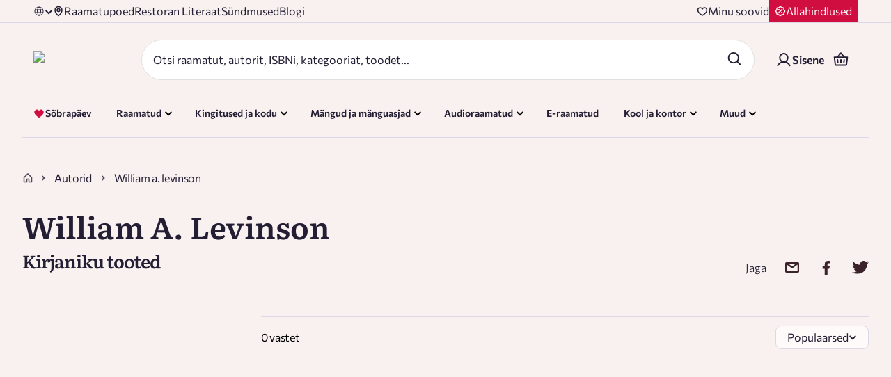

--- FILE ---
content_type: text/css; charset=UTF-8
request_url: https://rahvaraamat.ee/_next/static/css/461cf34b0c3be9ed.css
body_size: 384
content:
.styles_featuredProductCard__MNHFP{display:grid;grid-template-columns:minmax(auto,320px) auto;grid-template-rows:auto;grid-gap:78px;gap:78px}@media(max-width:1024px){.styles_featuredProductCard__MNHFP{gap:30px}}@media(max-width:500px){.styles_featuredProductCard__MNHFP{grid-template-columns:1fr;grid-template-rows:minmax(auto,250px) auto;gap:30px}}.styles_featuredProductCard__MNHFP .styles_imageContainer__L1tGY{position:relative;filter:drop-shadow(0 4px 30px rgba(0,0,0,.07))}.styles_featuredProductCard__MNHFP .styles_imageContainer__L1tGY:hover{filter:drop-shadow(0 4px 30px rgba(0,0,0,.2))}.styles_featuredProductCard__MNHFP .styles_imageContainer__L1tGY div:first-child,.styles_featuredProductCard__MNHFP .styles_imageContainer__L1tGY img{width:100%;height:auto}.styles_featuredProductCard__MNHFP .styles_imageContainer__L1tGY .styles_iconCheck__IGEfm img{width:max-content;height:max-content}@media(max-width:500px){.styles_featuredProductCard__MNHFP .styles_imageContainer__L1tGY{justify-self:center}.styles_featuredProductCard__MNHFP .styles_imageContainer__L1tGY div:first-child,.styles_featuredProductCard__MNHFP .styles_imageContainer__L1tGY img{width:auto;height:100%}}.styles_featuredProductCard__MNHFP .styles_productDetails__dj0Wi{display:grid;grid-template-rows:repeat(4,max-content) auto;grid-gap:10px;gap:10px}.styles_featuredProductCard__MNHFP .styles_productDetails__dj0Wi .styles_productTitle__8pimD{padding-top:20px;word-break:break-word;font-weight:400}@media(max-width:500px){.styles_featuredProductCard__MNHFP .styles_productDetails__dj0Wi .styles_productTitle__8pimD{font-size:20px;line-height:26px}}.styles_featuredProductCard__MNHFP .styles_productDetails__dj0Wi .styles_productSubtitle__NttJ0{font-size:16px;line-height:25px;margin-bottom:10px}.styles_featuredProductCard__MNHFP .styles_productDetails__dj0Wi .styles_description__CLe1p{display:flex;margin-bottom:0;height:max-content}.styles_featuredProductCard__MNHFP .styles_productDetails__dj0Wi .styles_productPrice__nNkvB p{font-weight:400}.styles_featuredProductCard__MNHFP .styles_productDetails__dj0Wi .styles_productPrice__nNkvB p:not(:last-child){line-height:37px}.styles_shareBlock__Of61p{display:flex;flex-direction:row;align-items:center;justify-content:center;margin-top:20px;width:80%}.styles_shareBlock__Of61p .styles_share-text__ytNyK{font-size:14px;font-weight:500}.styles_shareBlock__Of61p>button>div{height:25px;width:25px;margin-left:24px}.styles_shareBlock__Of61p button{display:flex;transition:transform .3s}.styles_shareBlock__Of61p button:hover{transform:translateY(-5px)}.styles_shareBlock__TTgAY{flex-direction:row;justify-content:flex-end;display:flex;align-items:center;flex:1 1}

--- FILE ---
content_type: image/svg+xml
request_url: https://rahvaraamat.ee/_next/static/media/twitter.11ce3153.svg
body_size: 292
content:
<svg width="21" height="16" viewBox="0 0 21 16" fill="none" xmlns="http://www.w3.org/2000/svg">
<path d="M21 1.9006C20.2277 2.21303 19.3873 2.43788 18.5217 2.52545C19.4204 2.02471 20.0934 1.23362 20.4145 0.300601C19.5711 0.771108 18.6473 1.10104 17.6838 1.27575C17.2811 0.872024 16.7941 0.5504 16.2531 0.330915C15.7121 0.11143 15.1287 -0.00121132 14.5392 9.82343e-06C12.1543 9.82343e-06 10.2363 1.81303 10.2363 4.03788C10.2363 4.3503 10.2767 4.66273 10.3423 4.96332C6.77118 4.78817 3.58623 3.18817 1.46881 0.738471C1.083 1.3565 0.880818 2.06019 0.883307 2.77634C0.883307 4.17752 1.64295 5.41302 2.80135 6.13965C2.11869 6.11444 1.45201 5.93846 0.855546 5.62604V5.67575C0.855546 7.63787 2.33446 9.26391 4.30549 9.63787C3.93541 9.72803 3.5547 9.77415 3.17234 9.77515C2.8922 9.77515 2.62721 9.74912 2.35969 9.71361C2.90482 11.3136 4.49225 12.4757 6.38253 12.5136C4.90362 13.6 3.0512 14.2391 1.03978 14.2391C0.678885 14.2391 0.345752 14.2272 0 14.1894C1.90794 15.3373 4.17173 16 6.60966 16C14.5241 16 18.8548 9.85089 18.8548 4.51362C18.8548 4.33847 18.8548 4.16332 18.8422 3.98817C19.6801 3.41303 20.4145 2.7006 21 1.9006Z" fill="#3C232B"/>
</svg>


--- FILE ---
content_type: image/svg+xml
request_url: https://rahvaraamat.ee/_next/static/media/home-gray.7c1b930e.svg
body_size: 86
content:
<svg width="16" height="16" viewBox="0 0 16 16" fill="none" xmlns="http://www.w3.org/2000/svg">
<g clip-path="url(#clip0_30_1230)">
<path d="M6.5 13.5V9.5H9.5V13.5H13.5V7.5C13.5001 7.43432 13.4872 7.36927 13.4621 7.30857C13.437 7.24787 13.4002 7.19272 13.3538 7.14625L8.35375 2.14625C8.30731 2.09976 8.25217 2.06288 8.19147 2.03772C8.13077 2.01255 8.06571 1.9996 8 1.9996C7.93429 1.9996 7.86923 2.01255 7.80853 2.03772C7.74783 2.06288 7.69269 2.09976 7.64625 2.14625L2.64625 7.14625C2.59983 7.19272 2.56303 7.24787 2.53793 7.30857C2.51284 7.36927 2.49995 7.43432 2.5 7.5V13.5H6.5Z" stroke="#231E33" stroke-opacity="0.8" stroke-width="1.5" stroke-linecap="round" stroke-linejoin="round"/>
</g>
<defs>
<clipPath id="clip0_30_1230">
<rect width="16" height="16" fill="white"/>
</clipPath>
</defs>
</svg>


--- FILE ---
content_type: application/javascript; charset=UTF-8
request_url: https://rahvaraamat.ee/_next/static/chunks/68473-31ff316912c073d3.js
body_size: 2785
content:
(self.webpackChunk_N_E=self.webpackChunk_N_E||[]).push([[68473],{1083:e=>{var t=/[a-z][A-Z]|[A-Z]{2}[a-z]|[0-9][a-zA-Z]|[a-zA-Z][0-9]|[^a-zA-Z0-9 ]/;e.exports=function(e){return t.test(e)}},3711:(e,t,n)=>{var u=n(18028),r=n(65836);e.exports=function(e,t){return e&&e.length?r(e,u(t,2)):[]}},6760:(e,t,n)=>{e.exports=n(34642)(function(e,t,n){return e+(n?" ":"")+t.toLowerCase()})},10255:(e,t,n)=>{"use strict";function u(e){let{moduleIds:t}=e;return null}Object.defineProperty(t,"__esModule",{value:!0}),Object.defineProperty(t,"PreloadChunks",{enumerable:!0,get:function(){return u}}),n(95155),n(47650),n(85744),n(20589)},14229:(e,t,n)=>{var u=n(84342),r=n(85855),o=/[\xc0-\xd6\xd8-\xf6\xf8-\xff\u0100-\u017f]/g,a=RegExp("[\\u0300-\\u036f\\ufe20-\\ufe2f\\u20d0-\\u20ff]","g");e.exports=function(e){return(e=r(e))&&e.replace(o,u).replace(a,"")}},17828:(e,t,n)=>{"use strict";Object.defineProperty(t,"__esModule",{value:!0}),Object.defineProperty(t,"workAsyncStorageInstance",{enumerable:!0,get:function(){return u}});let u=(0,n(64054).createAsyncLocalStorage)()},31431:e=>{e.exports=function(){}},34642:(e,t,n)=>{var u=n(62795),r=n(14229),o=n(89364),a=RegExp("['’]","g");e.exports=function(e){return function(t){return u(o(r(t).replace(a,"")),e,"")}}},36645:(e,t,n)=>{"use strict";Object.defineProperty(t,"__esModule",{value:!0}),Object.defineProperty(t,"default",{enumerable:!0,get:function(){return r}});let u=n(88229)._(n(67357));function r(e,t){var n;let r={};"function"==typeof e&&(r.loader=e);let o={...r,...t};return(0,u.default)({...o,modules:null==(n=o.loadableGenerated)?void 0:n.modules})}("function"==typeof t.default||"object"==typeof t.default&&null!==t.default)&&void 0===t.default.__esModule&&(Object.defineProperty(t.default,"__esModule",{value:!0}),Object.assign(t.default,t),e.exports=t.default)},48505:e=>{e.exports=function(e){return function(t){return null==e?void 0:e[t]}}},51363:(e,t,n)=>{var u=n(37929),r=n(39641),o=n(23360);e.exports=function(e,t,n){var a=null==e?0:e.length;return a?(n&&"number"!=typeof n&&r(e,t,n)?(t=0,n=a):(t=null==t?0:o(t),n=void 0===n?a:o(n)),u(e,t,n)):[]}},55028:(e,t,n)=>{"use strict";n.d(t,{default:()=>r.a});var u=n(36645),r=n.n(u)},59132:e=>{var t=/[^\x00-\x2f\x3a-\x40\x5b-\x60\x7b-\x7f]+/g;e.exports=function(e){return e.match(t)||[]}},62146:(e,t,n)=>{"use strict";function u(e){let{reason:t,children:n}=e;return n}Object.defineProperty(t,"__esModule",{value:!0}),Object.defineProperty(t,"BailoutToCSR",{enumerable:!0,get:function(){return u}}),n(45262)},64054:(e,t)=>{"use strict";Object.defineProperty(t,"__esModule",{value:!0}),!function(e,t){for(var n in t)Object.defineProperty(e,n,{enumerable:!0,get:t[n]})}(t,{bindSnapshot:function(){return a},createAsyncLocalStorage:function(){return o},createSnapshot:function(){return f}});let n=Object.defineProperty(Error("Invariant: AsyncLocalStorage accessed in runtime where it is not available"),"__NEXT_ERROR_CODE",{value:"E504",enumerable:!1,configurable:!0});class u{disable(){throw n}getStore(){}run(){throw n}exit(){throw n}enterWith(){throw n}static bind(e){return e}}let r="undefined"!=typeof globalThis&&globalThis.AsyncLocalStorage;function o(){return r?new r:new u}function a(e){return r?r.bind(e):u.bind(e)}function f(){return r?r.snapshot():function(e,...t){return e(...t)}}},64384:e=>{var t="\ud800-\udfff",n="\\u2700-\\u27bf",u="a-z\\xdf-\\xf6\\xf8-\\xff",r="A-Z\\xc0-\\xd6\\xd8-\\xde",o="\\xac\\xb1\\xd7\\xf7\\x00-\\x2f\\x3a-\\x40\\x5b-\\x60\\x7b-\\xbf\\u2000-\\u206f \\t\\x0b\\f\\xa0\\ufeff\\n\\r\\u2028\\u2029\\u1680\\u180e\\u2000\\u2001\\u2002\\u2003\\u2004\\u2005\\u2006\\u2007\\u2008\\u2009\\u200a\\u202f\\u205f\\u3000",a="['’]",f="["+o+"]",l="["+u+"]",i="[^"+t+o+"\\d+"+n+u+r+"]",c="(?:\ud83c[\udde6-\uddff]){2}",s="[\ud800-\udbff][\udc00-\udfff]",d="["+r+"]",x="(?:"+l+"|"+i+")",p="(?:"+d+"|"+i+")",b="(?:"+a+"(?:d|ll|m|re|s|t|ve))?",g="(?:"+a+"(?:D|LL|M|RE|S|T|VE))?",v="(?:[\\u0300-\\u036f\\ufe20-\\ufe2f\\u20d0-\\u20ff]|\ud83c[\udffb-\udfff])?",h="[\\ufe0e\\ufe0f]?",y="(?:\\u200d(?:"+["[^"+t+"]",c,s].join("|")+")"+h+v+")*",j="(?:"+["["+n+"]",c,s].join("|")+")"+(h+v+y),O=RegExp([d+"?"+l+"+"+b+"(?="+[f,d,"$"].join("|")+")",p+"+"+g+"(?="+[f,d+x,"$"].join("|")+")",d+"?"+x+"+"+b,d+"+"+g,"\\d*(?:1ST|2ND|3RD|(?![123])\\dTH)(?=\\b|[a-z_])","\\d*(?:1st|2nd|3rd|(?![123])\\dth)(?=\\b|[A-Z_])","\\d+",j].join("|"),"g");e.exports=function(e){return e.match(O)||[]}},65836:(e,t,n)=>{var u=n(85090),r=n(7548),o=n(39984),a=n(82954),f=n(82596),l=n(74166);e.exports=function(e,t,n){var i=-1,c=r,s=e.length,d=!0,x=[],p=x;if(n)d=!1,c=o;else if(s>=200){var b=t?null:f(e);if(b)return l(b);d=!1,c=a,p=new u}else p=t?[]:x;e:for(;++i<s;){var g=e[i],v=t?t(g):g;if(g=n||0!==g?g:0,d&&v==v){for(var h=p.length;h--;)if(p[h]===v)continue e;t&&p.push(v),x.push(g)}else c(p,v,n)||(p!==x&&p.push(v),x.push(g))}return x}},67357:(e,t,n)=>{"use strict";Object.defineProperty(t,"__esModule",{value:!0}),Object.defineProperty(t,"default",{enumerable:!0,get:function(){return l}});let u=n(95155),r=n(12115),o=n(62146);function a(e){return{default:e&&"default"in e?e.default:e}}n(10255);let f={loader:()=>Promise.resolve(a(()=>null)),loading:null,ssr:!0},l=function(e){let t={...f,...e},n=(0,r.lazy)(()=>t.loader().then(a)),l=t.loading;function i(e){let a=l?(0,u.jsx)(l,{isLoading:!0,pastDelay:!0,error:null}):null,f=!t.ssr||!!t.loading,i=f?r.Suspense:r.Fragment,c=t.ssr?(0,u.jsxs)(u.Fragment,{children:[null,(0,u.jsx)(n,{...e})]}):(0,u.jsx)(o.BailoutToCSR,{reason:"next/dynamic",children:(0,u.jsx)(n,{...e})});return(0,u.jsx)(i,{...f?{fallback:a}:{},children:c})}return i.displayName="LoadableComponent",i}},82596:(e,t,n)=>{var u=n(38008),r=n(31431),o=n(74166);e.exports=u&&1/o(new u([,-0]))[1]==1/0?function(e){return new u(e)}:r},84342:(e,t,n)=>{e.exports=n(48505)({À:"A",Á:"A",Â:"A",Ã:"A",Ä:"A",Å:"A",à:"a",á:"a",â:"a",ã:"a",ä:"a",å:"a",Ç:"C",ç:"c",Ð:"D",ð:"d",È:"E",É:"E",Ê:"E",Ë:"E",è:"e",é:"e",ê:"e",ë:"e",Ì:"I",Í:"I",Î:"I",Ï:"I",ì:"i",í:"i",î:"i",ï:"i",Ñ:"N",ñ:"n",Ò:"O",Ó:"O",Ô:"O",Õ:"O",Ö:"O",Ø:"O",ò:"o",ó:"o",ô:"o",õ:"o",ö:"o",ø:"o",Ù:"U",Ú:"U",Û:"U",Ü:"U",ù:"u",ú:"u",û:"u",ü:"u",Ý:"Y",ý:"y",ÿ:"y",Æ:"Ae",æ:"ae",Þ:"Th",þ:"th",ß:"ss",Ā:"A",Ă:"A",Ą:"A",ā:"a",ă:"a",ą:"a",Ć:"C",Ĉ:"C",Ċ:"C",Č:"C",ć:"c",ĉ:"c",ċ:"c",č:"c",Ď:"D",Đ:"D",ď:"d",đ:"d",Ē:"E",Ĕ:"E",Ė:"E",Ę:"E",Ě:"E",ē:"e",ĕ:"e",ė:"e",ę:"e",ě:"e",Ĝ:"G",Ğ:"G",Ġ:"G",Ģ:"G",ĝ:"g",ğ:"g",ġ:"g",ģ:"g",Ĥ:"H",Ħ:"H",ĥ:"h",ħ:"h",Ĩ:"I",Ī:"I",Ĭ:"I",Į:"I",İ:"I",ĩ:"i",ī:"i",ĭ:"i",į:"i",ı:"i",Ĵ:"J",ĵ:"j",Ķ:"K",ķ:"k",ĸ:"k",Ĺ:"L",Ļ:"L",Ľ:"L",Ŀ:"L",Ł:"L",ĺ:"l",ļ:"l",ľ:"l",ŀ:"l",ł:"l",Ń:"N",Ņ:"N",Ň:"N",Ŋ:"N",ń:"n",ņ:"n",ň:"n",ŋ:"n",Ō:"O",Ŏ:"O",Ő:"O",ō:"o",ŏ:"o",ő:"o",Ŕ:"R",Ŗ:"R",Ř:"R",ŕ:"r",ŗ:"r",ř:"r",Ś:"S",Ŝ:"S",Ş:"S",Š:"S",ś:"s",ŝ:"s",ş:"s",š:"s",Ţ:"T",Ť:"T",Ŧ:"T",ţ:"t",ť:"t",ŧ:"t",Ũ:"U",Ū:"U",Ŭ:"U",Ů:"U",Ű:"U",Ų:"U",ũ:"u",ū:"u",ŭ:"u",ů:"u",ű:"u",ų:"u",Ŵ:"W",ŵ:"w",Ŷ:"Y",ŷ:"y",Ÿ:"Y",Ź:"Z",Ż:"Z",Ž:"Z",ź:"z",ż:"z",ž:"z",Ĳ:"IJ",ĳ:"ij",Œ:"Oe",œ:"oe",ŉ:"'n",ſ:"s"})},85744:(e,t,n)=>{"use strict";Object.defineProperty(t,"__esModule",{value:!0}),Object.defineProperty(t,"workAsyncStorage",{enumerable:!0,get:function(){return u.workAsyncStorageInstance}});let u=n(17828)},89364:(e,t,n)=>{var u=n(59132),r=n(1083),o=n(85855),a=n(64384);e.exports=function(e,t,n){return(e=o(e),void 0===(t=n?void 0:t))?r(e)?a(e):u(e):e.match(t)||[]}}}]);

--- FILE ---
content_type: application/javascript; charset=UTF-8
request_url: https://rahvaraamat.ee/_next/static/chunks/app/(routes)/et/(main)/page-4a44404c7b6b013c.js
body_size: -161
content:
(self.webpackChunk_N_E=self.webpackChunk_N_E||[]).push([[18571],{},_=>{var e=e=>_(_.s=e);_.O(0,[42464,95576,47695,82160,51025,55521,97537,84141,32422,80702,54939,69363,41202,34540,73796,11209,43702,57430,68473,88902,62045,48307,44392,35492,52302,62192,28441,31684,77358],()=>e(54254)),_N_E=_.O()}]);